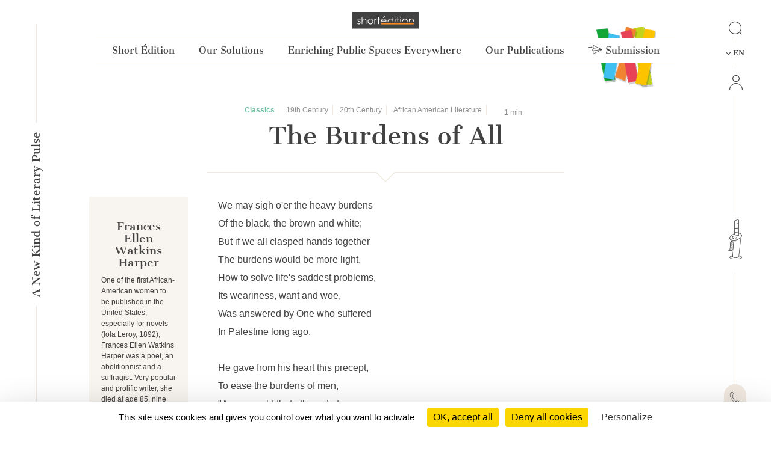

--- FILE ---
content_type: text/html; charset=UTF-8
request_url: https://short-edition.com/en/classic/story/france-harper/the-burdens-of-all
body_size: 63051
content:
<!DOCTYPE html>
<!--[if lt IE 7]><html dir="ltr" lang="en" class="no-js ie6 oldie"><![endif]-->
<!--[if IE 7]><html dir="ltr" lang="en" class="no-js ie7 oldie"><![endif]-->
<!--[if IE 8]><html dir="ltr" lang="en" class="no-js ie8 oldie"><![endif]-->
<!--[if IE 9]><html dir="ltr" lang="en" class="no-js ie9 oldie"><![endif]-->
<!--[if (gt IE 9)|!(IE)]><!-->
<html dir="ltr" lang="en" class="no-js"><!--<![endif]-->
<head>
                            
            
                        <!-- Google tag (gtag.js) -->
            <script async src="https://www.googletagmanager.com/gtag/js?id=G-2FQYMJ2540"></script>
            <script>
                window.dataLayer = window.dataLayer || [];

                function gtag() {
                    dataLayer.push(arguments);
                }

                gtag('js', new Date());

                gtag('config', 'G-2FQYMJ2540');
            </script>
            
    <meta charset="UTF-8">
            <meta http-equiv="Content-Security-Policy" content="
                default-src 'self' https: chrome-extension: file: gap:  data:  *.facebook.com short-edition.com.wip  *.short-edition.com:8007;
                object-src 'self'  https:;
                script-src 'self' https: 'unsafe-eval' 'unsafe-inline' chrome-extension: file: gap:  data:  *.facebook.net *.twitter.com *.short-edition.com *.google-analytics.com *.disqus.com *.jquery.com short-edition.com.wip *.short-edition.com:8007;
                connect-src *;
                style-src 'self' https: 'unsafe-inline' chrome-extension: file: gap: data: *.short-edition.com short-edition.com.wip *.short-edition.com:8007;
                img-src 'self' https: chrome-extension: file: gap: data:  *.short-edition.com *.google-analytics.com http://s3-eu-west-1.amazonaws.com short-edition.com.wip *.short-edition.com:8007;
                font-src 'self' https: *.short-edition.com short-edition.com.wip *.short-edition.com:8007;
                media-src 'self' https: *.short-edition.com *.short-edition.com.wip *.short-edition.com:8007 data: blob: filesystem:;">
    
        
    <title>    
    Story The Burdens of All by author Frances Ellen Watkins Harper, available online since 3 years and 11 months - We may sigh o'er the heavy     - Short Édition</title>

    <link rel="shortcut icon" href="/favicon.ico">

    <meta name="description" content="    
    To read online for free : The Burdens of All by Frances Ellen Watkins Harper since 3 years. You like ? Vote for this work!
                
     - Short Édition">
                    <meta property="fb:app_id" content="210894342257653">
        <meta property="fb:admins" content="1536397056">     
            <meta name="twitter:card" content="summary">
        <meta name="twitter:site" content="@ShortEdition_EN">
    
            <meta property="og:site_name" content="Short Édition">
<meta property="og:locale" content="en">
<meta property="og:type" content="article">
<meta property="og:title" content="The Burdens of All">
<meta property="og:url" content="app.request.uri">
<meta property="og:image" content="https://cdn2.short-edition.com/images/visuels/og-classic-2.jpg">
<meta property="og:description" content="We may sigh o'er the heavy burdens&nbsp;
   Of the black, the brown and white;&nbsp;
But if we all clasped hands together&nbsp;
   The burdens would be more light.&nbsp;
How to solve life's saddest problems">
<meta property="article:published_time" content="2022-01-27T12:10:00+01:00">
<meta property="article:author" content="Frances Ellen Watkins Harper">
<meta property="article:section" content="Classics">

        <meta name="viewport" content="width=device-width, initial-scale=1.0">
    <meta name="HandheldFriendly" content="true">
    <meta name="MobileOptimized" content="320">

    <link rel="manifest" href="/site.webmanifest">
    <!-- iPhone(first generation or 2G), iPhone 3G, iPhone 3GS -->
    <link rel="apple-touch-icon" sizes="57x57" href="apple-touch-icon.png">
    <!-- iPad and iPad mini @1x -->
    <link rel="apple-touch-icon" sizes="76x76" href="/icon-phone/apple-touch-icon-76x76.png">
    <!-- iPhone 4, iPhone 4s, iPhone 5, iPhone 5c, iPhone 5s, iPhone 6, iPhone 6s, iPhone 7, iPhone 7s, iPhone8 -->
    <link rel="apple-touch-icon" sizes="120x120" href="/icon-phone/apple-touch-icon-120x120.png">
    <!-- iPad and iPad mini @2x -->
    <link rel="apple-touch-icon" sizes="152x152" href="/icon-phone/apple-touch-icon-152x152.png">
    <!-- iPad Pro -->
    <link rel="apple-touch-icon" sizes="167x167" href="/icon-phone/apple-touch-icon-167x167.png">
    <!-- iPhone X, iPhone 8 Plus, iPhone 7 Plus, iPhone 6s Plus, iPhone 6 Plus -->
    <link rel="apple-touch-icon" sizes="180x180" href="/icon-phone/apple-touch-icon-180x180.png">
    <!-- Android Devices High Resolution -->
    <link rel="icon" sizes="192x192" href="/icon-phone/android-icon-hd.png">
    <!-- Android Devices Normal Resolution -->
    <link rel="icon" sizes="128x128" href="/android-icon.png">

        <meta name="msapplication-config" content="none">

        <base target="_parent">

    <link rel="stylesheet" href="https://cdn6.short-edition.com/build/5073.bfabbb8c.css"><link rel="stylesheet" href="https://cdn8.short-edition.com/build/common.8de4741a.css">
            <link rel="stylesheet" href="https://cdn6.short-edition.com/build/1139.fa9c4c04.css"><link rel="stylesheet" href="https://cdn4.short-edition.com/build/8770.768d938d.css">
            <link rel="stylesheet" href="https://cdn3.short-edition.com/build/short-site-en.18d67ad0.css">
    
    
    <!-- HTML5 Shim and Respond.js IE8 support of HTML5 elements and media queries -->
    <!-- WARNING: Respond.js doesn't work if you view the page via file:// -->
    <!--[if lt IE 9]>
    <script src="https://oss.maxcdn.com/html5shiv/3.7.3/html5shiv.min.js"></script>
    <script src="https://oss.maxcdn.com/respond/1.4.2/respond.min.js"></script>
    <![endif]-->

                        <script src="https://cdn3.short-edition.com/js/tarteaucitronjs/tarteaucitron.js"></script>
            <script>
                tarteaucitronForceLanguage = 'en';
                tarteaucitron.init({
                    'bodyPosition': 'top',
                    'orientation': 'bottom',
                    'showIcon': false,
                    'adblocker': true,
                    'removeCredit': true,
                });

                (tarteaucitron.job = tarteaucitron.job || []).push('youtube');
                (tarteaucitron.job = tarteaucitron.job || []).push('facebook');
                (tarteaucitron.job = tarteaucitron.job || []).push('twitter');
                (tarteaucitron.job = tarteaucitron.job || []).push('googletagmanager');
                (tarteaucitron.job = tarteaucitron.job || []).push('matomo');

                tarteaucitron.userInterface.openAlert();
            </script>
                    <script>
        (function(ss, ex) {
            window.ldfdr = window.ldfdr || function() {
                (ldfdr._q = ldfdr._q || []).push([].slice.call(arguments));
            };
            (function(d, s) {
                fs = d.getElementsByTagName(s)[0];

                function ce(src) {
                    var cs = d.createElement(s);
                    cs.src = src;
                    cs.async = 1;
                    fs.parentNode.insertBefore(cs, fs);
                }

                ce('https://sc.lfeeder.com/lftracker_v1_' + ss + (ex ? '_' + ex : '') + '.js');
            })(document, 'script');
        })('lAxoEaKRKev4OYGd');
    </script>

            <script type="text/javascript" src="https://secure.details24group.com/js/786908.js"></script>
        <noscript><img alt="" src="https://secure.details24group.com/786908.png" style="display:none;"></noscript>
    </head>

<body class="site site-page ">
                    

    <div class="modal fade right" id="searchmodal" tabindex="-1" role="dialog" aria-hidden="true">
        <div class="modal-dialog-full-width modal-dialog modal-fluid" role="document">

            <div class="modal-content-full-width modal-content">
                <div class="modal-header border-0">
                    <button type="button" class="btn-close" data-bs-dismiss="modal" aria-label="Close"></button>
                </div>
                <div class="modal-body">
                    <form class="search" role="search" action="/en/search">
    <div class="input-group" id="groupe-search2">
        <input type="search" class="form-control js-search-autocomplete"
               name="q" tabindex="1" placeholder="Story or author"
                data-url="" data-locale="en">

                    <button type="submit" class="input-group-text loupe" id="button-click-search" title="Search" style="">
                <i class="icon-search"></i>
            </button>
            </div>

    </form>
                </div>
            </div>
        </div>
    </div>


<header class="header-main-menu nav-tool d-none d-lg-block " id="header">
    <div class="left-menu-bar">
                    <div id="fleche-haut">
                <a href="#header">
                    <span class="icon-f2-r"></span>
                </a>
            </div>
                            <div class="accroche ">
                    <h3>A New Kind of Literary Pulse</h3>
                </div>
                                        <div class="hamburger">
                                            <button type="button" class="navbar-toggle NavbarLang" data-bs-toggle="collapse" data-bs-target=".navbar-collapse">
                            <i class="fa-solid fa-bars fa-inverse"></i>
                        </button>
                                    </div>
                        </div>

            <div class="center-menu">
            <div id="header-top" >
                                    <a href="/en/" class="logo-head" title="Home">
                        <img class="img-fluid" src="https://cdn7.short-edition.com/images/logos/logo-2020.svg" alt="Short Édition Logo" width="110">
                    </a>
                
                
                                    <h1 class="accroche">A New Kind of Literary Pulse</h1>
                
                                    <div class="collapse navbar-header-menu navbar-collapse">
                        <div class="visible-xs">
                                                    </div>
                    </div>
                
                                                                                                        
    
            <nav class="general">
            <ul class="general-main">
                                                        
                    <li class="menu-button ">
                        <a class="menu-button" href="#">
                            Short Édition
                        </a>
                                                <div class="general-tab ">
                            <div class="menu-centre row">
                                                                    <ul class="lvl-1 col-4">
                                                                                    <li>
                                                                                                                                                <a class="lvl-1-titre " href="/en/p/a-new-kind-literary-pulse">
                                                    A New Kind of Literary Pulse
                                                </a>
                                            </li>
                                                                                                                    </ul>
                                                                    <ul class="lvl-1 col-4">
                                                                                    <li>
                                                                                                                                                <a class="lvl-1-titre " href="/en/p/combining-social-and-environment-impact">
                                                    Social & Environmental Impact
                                                </a>
                                            </li>
                                                                                                                    </ul>
                                                                    <ul class="lvl-1 col-4">
                                                                                    <li>
                                                                                                                                                <a class="lvl-1-titre " href="/en/p/the-team">
                                                    The Team
                                                </a>
                                            </li>
                                                                                                                    </ul>
                                                                    <ul class="lvl-1 col-4">
                                                                                    <li>
                                                                                                                                                <a class="lvl-1-titre " href="/en/press">
                                                    Press
                                                </a>
                                            </li>
                                                                                                                    </ul>
                                                                    <ul class="lvl-1 col-4">
                                                                                    <li>
                                                                                                                                                <a class="lvl-1-titre " href="/en/contact">
                                                    Contact
                                                </a>
                                            </li>
                                                                                                                    </ul>
                                                                    <ul class="lvl-1 col-4">
                                                                                    <li>
                                                                                                                                                <a class="lvl-1-titre " href="/en/p/find-a-dispenser-near-you">
                                                    Find A Dispenser Near You
                                                </a>
                                            </li>
                                                                                                                    </ul>
                                                            </div>
                        </div>
                    
                    </li>
                                                        
                    <li class="menu-button ">
                        <a class="menu-button" href="#">
                            Our Solutions
                        </a>
                                                <div class="general-tab ">
                            <div class="menu-centre row">
                                                                    <ul class="lvl-1 col-4">
                                                                                    <li>
                                                                                                                                                <a class="lvl-1-titre " href="/en/p/short-story-dispenser">
                                                    The Short Story Dispenser <i class="icon-products icon-dhc1 position-absolute ms-1" style="bottom:5px;"></i>
                                                </a>
                                            </li>
                                                                                                                    </ul>
                                                                    <ul class="lvl-1 col-4">
                                                                                    <li>
                                                                                                                                                <a class="lvl-1-titre " href="/en/p/the-short-story-cube">
                                                    The Short Story Cube <i class="icon-products icon-cube"></i>
                                                </a>
                                            </li>
                                                                                                                    </ul>
                                                                    <ul class="lvl-1 col-4">
                                                                                    <li>
                                                                                                                                                <a class="lvl-1-titre " href="/en/p/the-short-story-disc">
                                                    The Short Story Disc <i class="icon-products icon-dhcn"></i>
                                                </a>
                                            </li>
                                                                                                                    </ul>
                                                                    <ul class="lvl-1 col-4">
                                                                                    <li>
                                                                                                                                                <a class="lvl-1-titre " href="/en/p/the-short-story-portal">
                                                    The Short Story Portal <i class="icon-products icon-site"></i>
                                                </a>
                                            </li>
                                                                                                                    </ul>
                                                                    <ul class="lvl-1 col-4">
                                                                                                                    </ul>
                                                            </div>
                        </div>
                    
                    </li>
                                                        
                    <li class="menu-button ">
                        <a class="menu-button" href="#">
                            Enriching Public Spaces Everywhere
                        </a>
                                                <div class="general-tab ">
                            <div class="menu-centre row">
                                                                    <ul class="lvl-1 col-4">
                                                                                    <li>
                                                                                                                                                <a class="lvl-1-titre " href="/en/p/public-libraries">
                                                    Public Libraries
                                                </a>
                                            </li>
                                                                                                                    </ul>
                                                                    <ul class="lvl-1 col-4">
                                                                                    <li>
                                                                                                                                                <a class="lvl-1-titre " href="/en/p/universities">
                                                    Universities
                                                </a>
                                            </li>
                                                                                                                    </ul>
                                                                    <ul class="lvl-1 col-4">
                                                                                    <li>
                                                                                                                                                <a class="lvl-1-titre " href="/en/p/schools">
                                                    Schools
                                                </a>
                                            </li>
                                                                                                                    </ul>
                                                                    <ul class="lvl-1 col-4">
                                                                                    <li>
                                                                                                                                                <a class="lvl-1-titre " href="/en/p/real-estate-retail">
                                                    Real estate & Retail
                                                </a>
                                            </li>
                                                                                                                    </ul>
                                                                    <ul class="lvl-1 col-4">
                                                                                    <li>
                                                                                                                                                <a class="lvl-1-titre " href="/en/p/transportation-hubs">
                                                    Transportation Hubs
                                                </a>
                                            </li>
                                                                                                                    </ul>
                                                                    <ul class="lvl-1 col-4">
                                                                                    <li>
                                                                                                                                                <a class="lvl-1-titre " href="/en/p/hospitals">
                                                    Hospitals
                                                </a>
                                            </li>
                                                                                                                    </ul>
                                                            </div>
                        </div>
                    
                    </li>
                                                        
                    <li class="menu-button ">
                        <a class="menu-button" href="#">
                            Our Publications
                        </a>
                                                <div class="general-tab ">
                            <div class="menu-centre row">
                                                                    <ul class="lvl-1 col-4">
                                                                                    <li>
                                                                                                                                                <a class="lvl-1-titre " href="/en/category/short-fiction">
                                                    Short Fiction
                                                </a>
                                            </li>
                                                                                                                    </ul>
                                                                    <ul class="lvl-1 col-4">
                                                                                    <li>
                                                                                                                                                <a class="lvl-1-titre " href="/en/category/poetry">
                                                    Poetry
                                                </a>
                                            </li>
                                                                                                                    </ul>
                                                                    <ul class="lvl-1 col-4">
                                                                                    <li>
                                                                                                                                                <a class="lvl-1-titre " href="/en/category/creative-nonfiction">
                                                    Creative Nonfiction
                                                </a>
                                            </li>
                                                                                                                    </ul>
                                                                    <ul class="lvl-1 col-4">
                                                                                    <li>
                                                                                                                                                <a class="lvl-1-titre " href="/en/category/comics">
                                                    Comics
                                                </a>
                                            </li>
                                                                                                                    </ul>
                                                                    <ul class="lvl-1 col-4">
                                                                                    <li>
                                                                                                                                                <a class="lvl-1-titre " href="/en/category/childrens">
                                                    Children's
                                                </a>
                                            </li>
                                                                                                                    </ul>
                                                                    <ul class="lvl-1 col-4">
                                                                                    <li>
                                                                                                                                                <a class="lvl-1-titre " href="/en/category/classic">
                                                    Classics
                                                </a>
                                            </li>
                                                                                                                    </ul>
                                                                    <ul class="lvl-1 col-4">
                                                                                    <li>
                                                                                                                                                <a class="lvl-1-titre " href="/en/contest/short-circuit/p/editions">
                                                    Our Quarterly Review
                                                </a>
                                            </li>
                                                                                                                    </ul>
                                                                    <ul class="lvl-1 col-4">
                                                                                    <li>
                                                                                                                                                <a class="lvl-1-titre " href="/en/p/our-editorial-offer">
                                                    Editorial Offer
                                                </a>
                                            </li>
                                                                                                                    </ul>
                                                            </div>
                        </div>
                    
                    </li>
                                                <li class="menu-button bt-soumettre">
                                            <a href="/en/submit" class="soumettre menu-button" title="Submission">
                            <span class="icon icon-icon-send"></span>
                            Submission
                        </a>
                                    </li>

            </ul>
        </nav>
                </div>
        </div>
    
    <div class="right-menu-bar">
        
<div class="right1">
    
                        <div class="group-search">
                <a href="#" data-bs-toggle="modal" data-bs-target="#searchmodal">
                    <span class="icon-search"></span>
                </a>
            </div>
            
    
            <div class="pb-2">
            

    <div class="dropdown">
        <button class="bt-collapse bt-lang" data-bs-toggle="collapse" type="button" data-target-menu="dropdown-language">
                                                                        <span class="icon-f3-b d-none d-lg-inline-block"></span> &nbsp;
                        <span class="txt">EN</span>
                                                                                            </button>
        <ul class="dropdown-menu2 dropdown-language" data-parent="#accordion-language">
                                                <li class="nav-item active">
                                                                                                    <a class="nav-link" href="https://short-edition.com/en/?uplg">English</a>
                    </li>
                                    <li class="nav-item ">
                                                                                                    <a class="nav-link" href="https://short-edition.com/fr/?uplg">Français</a>
                    </li>
                                    </ul>
    </div>

        </div>
    
    
    

    <div class="card-nav">
        <div class="card-header-nav">
            <a class="login" href="/en/login" title="Click here to Login">
                <span class="icon icon-compte"></span>
                <span class="txt d-block d-md-none">Login</span>
            </a>
        </div>
            </div>
</div>

            <div class="right2 btn-dhc">
            <a href="/en/p/a-new-kind-literary-pulse">
                <span class="icon-dhc"></span>
            </a>
        </div>
        <div class="right2 btn-contact">
        <a href="/en/contact" title="How can we help you?">
            <span class="icon-phone"></span>
        </a>
    </div>


    <div class="right4">
        <div class="footer-social-networks footer-social-networks-en">
    <a target="_blank" href="https://www.linkedin.com/company/shortedition/" class="linkedin" title="Follow us on Linkedin">
        <span class="icon-linkedin"></span>
    </a>
    <a target="_blank" href="https://www.instagram.com/shortedition/" class="instagram" title="Follow us on Instagram">
        <span class="icon-insta"></span>
    </a>
    <a target="_blank" href="https://www.tiktok.com/@shortedition" class=tiktok title="Follow us on TikTok">
        <span class="icon-tiktok"></span>
    </a>
    <a target="_blank" href="https://www.facebook.com/ShortEdition/" class="facebook" title="Follow us on Facebook">
        <span class="icon-facebook"></span>
    </a>
</div>

    </div>
    </div>

</header>

<div class="header2-parent d-lg-none">
    <header class="nav-tool " id="header2">
        <div class="head-mobil">
            <button class="hamburger hamburger--elastic " type="button" aria-label="menu" data-bs-toggle="collapse" data-bs-target="#nav-mobile" aria-expanded="false">
                <span class="hamburger-box">
                    <span class="hamburger-inner"></span>
                </span>
            </button>
                                <a href="/en/" class="logo-head" title="Home">
                        <img class="img-fluid" src="https://cdn7.short-edition.com/images/logos/logo-2020.svg" alt="Short Édition Logo" width="110">
                    </a>
                
                            <div class="head-picto-dys">
                    
                                            <a href="#" data-bs-toggle="modal" data-bs-target="#searchmodal" class="search-mobil">
                            <span class="icon-search"></span>
                        </a>
                                    </div>
                    </div>
        
                            <nav class="nav-mobil collapse" id="nav-mobile">
                                                                                                                            
    
            
            
                <div class="card-nav">
                    <div class="card-header-nav" id="headingStaticPagecolumn-1">
                        <button class="btn btn-link collapsed" data-bs-toggle="collapse" data-bs-target="#collapseStaticPagecolumn-1" aria-expanded="true" aria-controls="collapseStaticPagecolumn-1">
                            <span class="txt">
                                Short Édition
                                <span class="icon-f3-t"></span>
                            </span>
                        </button>
                    </div>

                    <div id="collapseStaticPagecolumn-1" class="collapse menu-arrow" aria-labelledby="headingStaticPagecolumn-1">
                        <div class="accordion accordion-flush" id="accordionFlushcolumn-1">
                                                                                                                                                                                                                                                            <a class="lvl-1 " href="/en/p/a-new-kind-literary-pulse">
                                            A New Kind of Literary Pulse
                                        </a>
                                                                    
                                                                                                                                                                                                                                                            <a class="lvl-1 " href="/en/p/combining-social-and-environment-impact">
                                            Social & Environmental Impact
                                        </a>
                                                                    
                                                                                                                                                                                                                                                            <a class="lvl-1 " href="/en/p/the-team">
                                            The Team
                                        </a>
                                                                    
                                                                                                                                                                                                                                                            <a class="lvl-1 " href="/en/press">
                                            Press
                                        </a>
                                                                    
                                                                                                                                                                                                                                                            <a class="lvl-1 " href="/en/contact">
                                            Contact
                                        </a>
                                                                    
                                                                                                                                                                                                                                                            <a class="lvl-1 " href="/en/p/find-a-dispenser-near-you">
                                            Find A Dispenser Near You
                                        </a>
                                                                    
                                                    </div>
                    </div>
                </div>
            
                <div class="card-nav">
                    <div class="card-header-nav" id="headingStaticPagecolumn-2">
                        <button class="btn btn-link collapsed" data-bs-toggle="collapse" data-bs-target="#collapseStaticPagecolumn-2" aria-expanded="true" aria-controls="collapseStaticPagecolumn-2">
                            <span class="txt">
                                Our Solutions
                                <span class="icon-f3-t"></span>
                            </span>
                        </button>
                    </div>

                    <div id="collapseStaticPagecolumn-2" class="collapse menu-arrow" aria-labelledby="headingStaticPagecolumn-2">
                        <div class="accordion accordion-flush" id="accordionFlushcolumn-2">
                                                                                                                                                                                                                                                            <a class="lvl-1 " href="/en/p/short-story-dispenser">
                                            The Short Story Dispenser <i class="icon-products icon-dhc1 position-absolute ms-1" style="bottom:5px;"></i>
                                        </a>
                                                                    
                                                                                                                                                                                                                                                            <a class="lvl-1 " href="/en/p/the-short-story-cube">
                                            The Short Story Cube <i class="icon-products icon-cube"></i>
                                        </a>
                                                                    
                                                                                                                                                                                                                                                            <a class="lvl-1 " href="/en/p/the-short-story-disc">
                                            The Short Story Disc <i class="icon-products icon-dhcn"></i>
                                        </a>
                                                                    
                                                                                                                                                                                                                                                            <a class="lvl-1 " href="/en/p/the-short-story-portal">
                                            The Short Story Portal <i class="icon-products icon-site"></i>
                                        </a>
                                                                    
                                                            
                                                    </div>
                    </div>
                </div>
            
                <div class="card-nav">
                    <div class="card-header-nav" id="headingStaticPagecolumn-3">
                        <button class="btn btn-link collapsed" data-bs-toggle="collapse" data-bs-target="#collapseStaticPagecolumn-3" aria-expanded="true" aria-controls="collapseStaticPagecolumn-3">
                            <span class="txt">
                                Enriching Public Spaces Everywhere
                                <span class="icon-f3-t"></span>
                            </span>
                        </button>
                    </div>

                    <div id="collapseStaticPagecolumn-3" class="collapse menu-arrow" aria-labelledby="headingStaticPagecolumn-3">
                        <div class="accordion accordion-flush" id="accordionFlushcolumn-3">
                                                                                                                                                                                                                                                            <a class="lvl-1 " href="/en/p/public-libraries">
                                            Public Libraries
                                        </a>
                                                                    
                                                                                                                                                                                                                                                            <a class="lvl-1 " href="/en/p/universities">
                                            Universities
                                        </a>
                                                                    
                                                                                                                                                                                                                                                            <a class="lvl-1 " href="/en/p/schools">
                                            Schools
                                        </a>
                                                                    
                                                                                                                                                                                                                                                            <a class="lvl-1 " href="/en/p/real-estate-retail">
                                            Real estate & Retail
                                        </a>
                                                                    
                                                                                                                                                                                                                                                            <a class="lvl-1 " href="/en/p/transportation-hubs">
                                            Transportation Hubs
                                        </a>
                                                                    
                                                                                                                                                                                                                                                            <a class="lvl-1 " href="/en/p/hospitals">
                                            Hospitals
                                        </a>
                                                                    
                                                    </div>
                    </div>
                </div>
            
                <div class="card-nav">
                    <div class="card-header-nav" id="headingStaticPagecolumn-4">
                        <button class="btn btn-link collapsed" data-bs-toggle="collapse" data-bs-target="#collapseStaticPagecolumn-4" aria-expanded="true" aria-controls="collapseStaticPagecolumn-4">
                            <span class="txt">
                                Our Publications
                                <span class="icon-f3-t"></span>
                            </span>
                        </button>
                    </div>

                    <div id="collapseStaticPagecolumn-4" class="collapse menu-arrow" aria-labelledby="headingStaticPagecolumn-4">
                        <div class="accordion accordion-flush" id="accordionFlushcolumn-4">
                                                                                                                                                                                                                                                            <a class="lvl-1 " href="/en/category/short-fiction">
                                            Short Fiction
                                        </a>
                                                                    
                                                                                                                                                                                                                                                            <a class="lvl-1 " href="/en/category/poetry">
                                            Poetry
                                        </a>
                                                                    
                                                                                                                                                                                                                                                            <a class="lvl-1 " href="/en/category/creative-nonfiction">
                                            Creative Nonfiction
                                        </a>
                                                                    
                                                                                                                                                                                                                                                            <a class="lvl-1 " href="/en/category/comics">
                                            Comics
                                        </a>
                                                                    
                                                                                                                                                                                                                                                            <a class="lvl-1 " href="/en/category/childrens">
                                            Children's
                                        </a>
                                                                    
                                                                                                                                                                                                                                                            <a class="lvl-1 " href="/en/category/classic">
                                            Classics
                                        </a>
                                                                    
                                                                                                                                                                                                                                                            <a class="lvl-1 " href="/en/contest/short-circuit/p/editions">
                                            Our Quarterly Review
                                        </a>
                                                                    
                                                                                                                                                                                                                                                            <a class="lvl-1 " href="/en/p/our-editorial-offer">
                                            Editorial Offer
                                        </a>
                                                                    
                                                    </div>
                    </div>
                </div>
                    
        <div class="card-nav">
            <div class="card-header-nav">
                                        <a href="/en/submit" class="soumettre menu-button" title="Submission">
                            <span class="icon icon-icon-send"></span>
                            Submission
                        </a>
                    
            </div>
        </div>

    
                    
    

    <div class="card-nav">
        <div class="card-header-nav">
            <a class="login" href="/en/login" title="Click here to Login">
                <span class="icon icon-compte"></span>
                <span class="txt d-block d-md-none">Login</span>
            </a>
        </div>
            </div>

    

    <div class="card-nav">
        <div class="card-header-nav" id="headingTwo">
            <button class="btn btn-link collapsed" data-bs-toggle="collapse" type="button" data-bs-target="#collapseTwo" aria-expanded="false" aria-controls="collapseTwo">
                <span class="icon icon-icon-loc"></span>
                                                                            <span class="icon-f3-b d-none d-lg-inline-block"></span> &nbsp;
                        <span class="txt">EN</span>
                                                                                    
                <span class="icon-f3-t"></span>
            </button>
        </div>
        <ul id="collapseTwo" class="navbar-nav collapse menu-arrow" aria-labelledby="headingTwo" data-parent="#accordion">
                                                <li class="nav-item active">
                                                                                                    <a class="nav-link" href="https://short-edition.com/en/?uplg">English</a>
                    </li>
                                    <li class="nav-item ">
                                                                                                    <a class="nav-link" href="https://short-edition.com/fr/?uplg">Français</a>
                    </li>
                            
        </ul>
    </div>


                            </nav>

            </header>

    </div>

    
                    <section class="actualite lang-home container-xl">
                                    

<div class="mode-zen lang article-classique">
    <article class="single oeuvre-classique ">
        <div class="head-article">
            <div class="row justify-content-center">
                <div class="col-12 col-xl-7 titre-single text-center">
                    <div class="content-tag">
                                                    <span class="label txt-classique">
                                                                    <a href="/en/category/classic">
                                        <b class="txt-classique">    Classics
</b>                                    </a>
                                                            </span>
                            

    <span class="label">
                    <a href="/en/category/classic/19th-century" title="19th Century" class="">
                19th Century
            </a>
            </span>
    <span class="label">
                    <a href="/en/category/classic/20th-century" title="20th Century" class="">
                20th Century
            </a>
            </span>
    <span class="label">
                    <a href="/en/category/classic/african-american-literature" title="African American Literature" class="">
                African American Literature
            </a>
            </span>

    <span class="label d-inline-flex align-items-center">
        <i class="fa-regular fa-clock"></i>&nbsp;1&nbsp;min</span>



                                                                                                </div>

                    <h1 class="pb-3 force-break-word">The Burdens of All</h1>

                    <div class="titre d-block d-xl-none">
                                                                            <a href="                            /en/classic/author/france-harper
            ">
                                <h2>Frances Ellen Watkins Harper</h2>                            </a>
                                            </div>
                </div>
            </div>

            <div class="row justify-content-md-center ligne-oeuvre">
                <div class="col-xl-8 col-lg-12">
                    <div class="ligne-triangle"></div>
                </div>
            </div>

                            <div class="d-block d-md-none text-center pb-4">
                                                                        
                </div>
            
            <div class="row">
                                    <div class="col-xl-2 col-lg-12 content-column content-column d-none d-xl-block">
                        
    
    
    <div class="oeuvre-author classic">
        <div class="titre text-center">
                            <a href="                            /en/classic/author/france-harper
            " title="Frances Ellen Watkins Harper">
                                                    
    
                        <h2>Frances Ellen Watkins Harper</h2>
                    
                </a>
                    </div>

            <p class="mb-2">
                            
                     One of the first African-American women to be published in the United States, especially for novels (Iola Leroy, 1892), Frances Ellen Watkins Harper was a poet, an abolitionnist and a suffragist. Very popular and prolific writer, she died at age 85, nine years before women gained the right to vote.
            </p>


                    <div class="text-center">
                    



            </div>
            </div>
                                                


                        

                                            </div>
                
                <div class="col-xl-8 col-lg-12 oeuvre-main">
                                                                    <div class="content force-break-word  ">

                                                                                        
                            
                            
                                                                                                We may sigh o'er the heavy burdens<br />
   Of the black, the brown and white;<br />
But if we all clasped hands together<br />
   The burdens would be more light.<br />
How to solve life's saddest problems,<br />
   Its weariness, want and woe,<br />
Was answered by One who suffered<br />
   In Palestine long ago.<br />
<br />
He gave from his heart this precept,<br />
   To ease the burdens of men,<br />
"As ye would that others do to you<br />
   Do ye even so to them."<br />
Life's heavy, wearisome burdens<br />
   Will change to a gracious trust<br />
When men shall learn in the light of God<br />
   To be merciful and just.<br />
<br />
Where war has sharpened his weapons,<br />
   And slavery masterful had,<br />
Let white and black and brown unite<br />
   To build the kingdom of God.<br />
And never attempt in madness<br />
   To build a kingdom or state,<br />
Through greed of gold or lust of power,<br />
   On the crumbling stones of hate.<br />
<br />
The burdens will always he heavy,<br />
   The sunshine fade into night,<br />
Till mercy and justice shall cement<br />
   The black, the brown and the white.<br />
And earth shall answer with gladness,<br />
   The herald angel's refrain,<br />
When "Peace on earth, good will to men"<br />
   Was the burden of their strain.
                                                                                    </div>

                    
                                                                            
                    
                                                                                                                </div>

                                    <div class="col-xl-2 col-lg-12 content-column d-none d-md-block">
                                                                            
                                                                                                </div>
                            </div>
        </div>
    </article>
</div>
        </section>
            
    
        
        
<section class="section-etendue principal">
    <footer class="container">
        
        <div class="row">
            <div class="col-md-12 footer-logo en">
                <a href="/" title="Click here to home" >
                    <img class="img-fluid" src="https://cdn6.short-edition.com/images/logos/logo-2.png" alt="Short Édition Logo" width="172" height="25">
                </a>
            </div>
        </div>

        <div class="my-2">
            <div class="row contact-coo">
    <div class="col-md-4">
        <div class="coordonnees">
            <div class="bloc-img">
                <img src="https://cdn.short-edition.com/images/site/grenoble.svg" alt="Grenoble" width="40" height="43">
            </div>

            <div class="bloc-txt">
                <p>
                    <b>Grenoble</b>
                    
                </p>
            </div>
        </div>
    </div>
    <div class="col-md-4">
        <div class="coordonnees">
            <div class="bloc-img">
                <img src="https://cdn.short-edition.com/images/site/paris.svg" alt="Paris" width="40" height="43">
            </div>
            <div class="bloc-txt">
                <p>
                    <b>Paris</b>
                                    </p>
            </div>

        </div>
    </div>

    <div class="col-md-4">
        <div class="coordonnees">
            <div class="bloc-img">
                <span class="icon-liberte fa-3x" alt="New-York"></span>
            </div>

            <div class="bloc-txt">
                <p>
                    <b>New-York</b>
                                    </p>
            </div>
        </div>
    </div>
</div>

        </div>

        <div class="footer-footer">
            <div class="info-legales">
                                                    
                <nav>
                                        <a href="/en/press" >Press</a> |
                                                <a href="/en/p/terms-of-use" title="Click here to Terms of use" >
        Terms of use
    </a>
 | 
                                                <a href="/en/p/voting-process" title="Click here to Voting process" >
        Voting process
    </a>
 | 
                                                <a href="/en/p/general-terms-and-conditions" title="Click here to General terms and conditions" >
        General terms and conditions
    </a>

                                        | <a href="/en/contact" >Contact</a>
                    | <div class="footer-social-networks footer-social-networks-en">
    <a target="_blank" href="https://www.linkedin.com/company/shortedition/" class="linkedin" title="Follow us on Linkedin">
        <span class="icon-linkedin"></span>
    </a>
    <a target="_blank" href="https://www.instagram.com/shortedition/" class="instagram" title="Follow us on Instagram">
        <span class="icon-insta"></span>
    </a>
    <a target="_blank" href="https://www.tiktok.com/@shortedition" class=tiktok title="Follow us on TikTok">
        <span class="icon-tiktok"></span>
    </a>
    <a target="_blank" href="https://www.facebook.com/ShortEdition/" class="facebook" title="Follow us on Facebook">
        <span class="icon-facebook"></span>
    </a>
</div>

                </nav>

                <nav class="text-center mt-3 legals">
                    <small>© 2011—2026 Short Édition. All Rights Reserved.</small>
                                    </nav>

            </div>

        </div>

    </footer>
</section>



                <script>
            var _gaq = [
                ['_setAccount', 'UA-22033281-1'],
                ['_setDomainName', 'short-edition.com'],
                ['_gat._anonymizeIp'],
                ['_trackPageview'],
                ['_trackPageLoadTime'],
            ];
            setTimeout('_gaq.push([\'_trackEvent\', \'45_sec\', \'lecture\'])', 45000);

            (function() {
                var ga = document.createElement('script');
                ga.type = 'text/javascript';
                ga.async = true;
                ga.src = ('https:' === document.location.protocol ? 'https://ssl' : 'http://www') + '.google-analytics.com/ga.js';
                var s = document.getElementsByTagName('script')[0];
                s.parentNode.insertBefore(ga, s);
            })();
        </script>
    
<script src="https://cdn5.short-edition.com/bundles/fosjsrouting/js/router.min.js"></script>
<script src="/js/routing?callback=fos.Router.setData"></script>

<script src="https://cdn1.short-edition.com/build/runtime.1e3007f8.js"></script><script src="https://cdn3.short-edition.com/build/7136.cb66d045.js"></script><script src="https://cdn3.short-edition.com/build/4692.8f03972d.js"></script><script src="https://cdn6.short-edition.com/build/6277.ef03f1cd.js"></script><script src="https://cdn.short-edition.com/build/926.fcaef730.js"></script><script src="https://cdn7.short-edition.com/build/5073.21f4d964.js"></script><script src="https://cdn.short-edition.com/build/common.3661b722.js"></script>
    <div id="alert_popover" style="display:none;">
        <div class="wrapper">
            <div class="content"></div>
        </div>
    </div>
    <script src="https://cdn8.short-edition.com/build/short-site.de38d108.js"></script>
    


</body>
</html>


--- FILE ---
content_type: text/css
request_url: https://cdn8.short-edition.com/build/common.8de4741a.css
body_size: 7730
content:
.fos_comment_thread .panel.panel-default{font-weight:300;text-align:center}.fos_comment_thread .panel.panel-default a{text-decoration:underline}.fos_comment_comment_replies.liner_forum{border-left:none!important;cursor:pointer;margin-left:6vh;padding-left:10px}.fos_comment_comment_replies.liner_forum .fos_comment_comment_metas{position:relative}.fos_comment_comment_show{margin-left:40px;margin-top:5px;position:relative}.fos_comment_comment_show .btn-collapse.collapsed .barre-left{display:none}.fos_comment_comment_show .barre-left{background:transparent;bottom:20px;display:block;height:100%;left:10px;position:absolute;top:12px;width:30px}.fos_comment_comment_show .barre-left:after{background:#f1e9e0;bottom:8px;content:"";left:14px;position:absolute;top:37px;width:2px}.fos_comment_comment_show a.btn-collapse:hover .barre-left:after{background:#fe872c}.fos_comment_comment_show.forum{margin-left:0}.fos_comment_comment_new_form{background:#f8f4ef;border-radius:10px;display:flex;margin:15px 0 30px;padding:20px;position:relative;width:100%}.fos_comment_comment_new_form .bt-ok{align-items:center;bottom:30px;display:flex;flex-shrink:0;font-size:12px;height:40px;justify-content:center;padding:0;position:absolute;right:65px;width:40px}.fos_comment_comment_new_form textarea{padding-right:70px}.fos_comment_comment_new_form .avatar{float:left}.fos_comment_comment_show.fos_comment_comment_depth_0,.fos_comment_comment_show.fos_comment_limit_children_reached{margin:10px 0}.comment-content{font-size:14px;width:100%}.comments .comment-content{display:inline-block;vertical-align:top}.bt-comment{background:transparent;border:none;color:#fff!important;display:block;font-family:Cantata One,serif;font-size:12px;font-weight:400;line-height:14px;padding:6px 0}.btn.btn-comment-likes,.text-secondary.btn-comment-likes{display:inline-block;font-size:12px;height:21px;padding:0}.fos_comment_comment_body{color:#000!important;display:flex;padding:10px 10px 0;position:relative}.fos_comment_comment_body .fos_comment_comment_metas{margin-right:20px}.fos_comment_comment_body button.dropdown-toggle{padding:0 5px}.fos_comment_comment_body button.dropdown-toggle:after{margin:0}.fos_comment_comment_body .menu-action{position:absolute;right:-20px;top:0}.fos-new-comment-textarea{margin-left:35px;margin-right:20px;width:100%}.comment-content .dropdown-menu{background:#424242;border-radius:12px;left:auto;margin:0;padding:10px;right:0;z-index:10000}button.vote{background-color:#fff;border:0;padding:0}.already-voted{color:#3995d2!important}.comment-detail .annonce{background-color:#eaeaea;border-radius:3px;display:block;margin:10px 0 -15px;padding:10px}.comment-detail .comment_body,.fos_comment_comment_show{overflow-wrap:anywhere;word-break:normal}.comment-content .dropdown-menu .divider{background:hsla(0,0%,100%,.23);height:1px;margin:10px 0;width:100%}.comment-content .dropdown-menu li{padding:0}.comment-content .dropdown-menu a{color:#fff!important;display:block;font-family:Cantata One,serif;font-size:12px;font-weight:400;line-height:14px;padding:6px 0}.fos_comment_comment_body .comment-content.pinned-comment{border:3px solid #7077a8}.commentParent{background:#f9f9f9;border-left:10px solid #ccc;margin:1.5em 10px;padding:.5em 10px;quotes:"\201C" "\201D" "\2018" "\2019"}.commentParent:before{color:#ccc;content:open-quote;font-size:4em;line-height:.1em;margin-right:.25em;vertical-align:-.4em}.commentParent p{display:inline}.commentParent .blockquote p{font-size:.75rem}.forum-section.forum-new{font-size:14px;position:relative;width:100%}.forum-section.forum-new .col-12{margin-bottom:100px;padding-bottom:10px;padding-left:80px;position:relative}.forum-section.forum-new .col-12:after{background:#f1e9e0;bottom:0;content:"";left:25px;position:absolute;top:0;width:1px;z-index:-1}.forum-section.forum-new .titre .form-group input{border:1px solid hsla(29,33%,63%,.3);border-radius:20px;font-size:14px;height:40px;line-height:40px;padding:0 15px}.forum-section.forum-new .form-group{margin-bottom:40px}.forum-section.forum-new textarea{background:#fff;border:1px solid #f1e9e0;border-radius:23px;box-shadow:none;font-size:16px;padding:20px!important}.forum-section.forum-new .form-text.text-muted{color:#c7c7c7;font-size:12px}.forum-section.forum-new .bt{width:100%}.hide{display:none}.ml-6{margin-left:3.5rem!important}.reponses:hover{color:#fe872c!important}@media (max-width:767px){.fos_comment_comment_body,.fos_comment_comment_show{margin-left:0}.fos_comment_comment_show.fos_comment_comment_depth_1{margin-left:40px}}@media (max-width:991px){.fos_comment_comment_body .menu-action{right:0}.comment-content ul.dropdown-menu>li{padding:15px 0}.comment-content ul.dropdown-menu>li.divider{padding:2px!important}}@media (max-width:576px){.fos_comment_comment_new_form{margin-bottom:10px;padding:10px 5px}.fos-new-comment-textarea{margin-left:5px;margin-right:30px}.fos_comment_comment_new_form .bt-ok{font-size:10px;height:30px;right:3px;top:10px;width:30px}.fos_comment_comment_new_form textarea{padding-right:0}.fos_comment_comment_body{padding:0}.fos_comment_comment_body .fos_comment_comment_metas{margin-right:10px}.fos_comment_comment_show.fos_comment_comment_depth_0,.fos_comment_comment_show.fos_comment_limit_children_reached{padding:0 0 10px}}@font-face{font-display:block;font-family:Cantata One;font-style:normal;font-weight:400;src:url(/build/fonts/CantataOne-Regular.ccd78575.ttf)}@font-face{font-display:block;font-family:short-font;font-style:normal;font-weight:400;src:url(/build/fonts/short-font.3292da03.eot);src:url(/build/fonts/short-font.3292da03.eot#iefix) format("embedded-opentype"),url(/build/fonts/short-font.c095f7de.ttf) format("truetype"),url(/build/fonts/short-font.94d42c38.woff) format("woff"),url(/build/images/short-font.1a7816ea.svg#short-font) format("svg")}@font-face{font-display:block;font-family:short-dys;font-style:normal;font-weight:400;src:url(/build/fonts/OpenDyslexic-Regular.38f1d7d3.otf)}@font-face{font-family:Comic Sans MS;font-style:normal;font-weight:400;src:local("Comic Sans MS"),local("ComicSansMS-Regular"),url(/build/fonts/comic-sans-ms.f8e9e157.woff) format("woff"),url(/build/fonts/comic-sans-ms.4f573ba3.ttf) format("truetype")}[class*=" icon-"],[class^=icon-]{font-family:short-font!important;speak:never;font-style:normal;font-variant:normal;font-weight:400;line-height:1;text-transform:none;-webkit-font-smoothing:antialiased;-moz-osx-font-smoothing:grayscale}.icon-vitaleo:before{content:"\e9ad"}.icon-site2:before{content:"\e9ae"}.icon-cube:before{content:"\e9a9"}.icon-dhc1:before{content:"\e9aa"}.icon-dhcn:before{content:"\e9ab"}.icon-site:before{content:"\e9ac"}.icon-user-chef:before{content:"\e9a7"}.icon-vid:before{content:"\e9a8"}.icon-web:before{content:"\e9a5"}.icon-enveloppe:before{content:"\e9a6"}.icon-aides:before{content:"\e9a4"}.icon-telechargement:before{content:"\e99f"}.icon-config:before{content:"\e9a0"}.icon-parametre:before{content:"\e9a1"}.icon-projet:before{content:"\e9a2"}.icon-collections:before{content:"\e9a3"}.icon-twitter-2:before{content:"\e99e"}.icon-trans:before{content:"\e99a"}.icon-dessin:before{content:"\e99b"}.icon-ecrit:before{content:"\e99c"}.icon-oral:before{content:"\e99d"}.icon-fiche-modifier:before{content:"\e999"}.icon-tiktok:before{content:"\e997"}.icon-linkedin:before{content:"\e998"}.icon-dys:before{content:"\e996"}.icon-filtre:before{content:"\e995"}.icon-library:before{content:"\e993"}.icon-podcast2:before{content:"\e994"}.icon-icon-j-coeur:before{content:"\e98b"}.icon-icon-j-compte:before{content:"\e98c"}.icon-icon-j-lib:before{content:"\e98d"}.icon-icon-j-podcast:before{content:"\e98e"}.icon-icon-j-read:before{content:"\e98f"}.icon-icon-j-search:before{content:"\e990"}.icon-icon-j-tag:before{content:"\e991"}.icon-icon-j-time:before{content:"\e992"}.icon-pdf2:before{content:"\e988"}.icon-doc2:before{content:"\e989"}.icon-fiche:before{content:"\e98a"}.icon-com-like:before{content:"\e984"}.icon-com-com:before{content:"\e985"}.icon-com-news:before{content:"\e986"}.icon-com-stat:before{content:"\e987"}.icon-podcast:before{content:"\e983"}.icon-plus2:before{content:"\e982"}.icon-calendar2:before{content:"\e981"}.icon-plus:before{content:"\e980"}.icon-collection:before{content:"\e97e"}.icon-phone:before{content:"\e97f"}.icon-check:before{content:"\e97b"}.icon-box:before{content:"\e97c"}.icon-archive:before{content:"\e97d"}.icon-aide:before{content:"\e979"}.icon-calendar:before{content:"\e97a"}.icon-lecture:before{content:"\e978"}.icon-touch:before{content:"\e970"}.icon-ufo:before{content:"\e971"}.icon-see:before{content:"\e972"}.icon-color:before{content:"\e973"}.icon-admin:before{content:"\e974"}.icon-timer:before{content:"\e975"}.icon-fsc:before{content:"\e976"}.icon-g:before{content:"\e977"}.icon-tamtam:before{content:"\e96d"}.icon-cafe:before{content:"\e96e"}.icon-velo:before{content:"\e96f"}.icon-current:before{content:"\e96b"}.icon-eclair:before{content:"\e96c"}.icon-doc1:before{content:"\e968"}.icon-pdf1:before{content:"\e969"}.icon-press1:before{content:"\e96a"}.icon-reco:before{content:"\e963"}.icon-grenoble:before{content:"\e957"}.icon-paris:before{content:"\e958"}.icon-philadelphie:before{content:"\e959"}.icon-liberte:before{content:"\e95a"}.icon-tripot:before{content:"\e95b"}.icon-tchat21:before{content:"\e95c"}.icon-tchat:before{content:"\e952"}.icon-block-user:before{content:"\e953"}.icon-block:before{content:"\e954"}.icon-close:before{content:"\e955"}.icon-tchat2:before{content:"\e956"}.icon-tchat1 .path1:before{color:#fff;content:"\e95d"}.icon-tchat1 .path2:before{color:#000;content:"\e95e";margin-left:-1.1963em}.icon-tchat1 .path3:before{color:#fff;content:"\e95f";margin-left:-1.1963em}.icon-tchat1 .path4:before{color:#000;content:"\e960";margin-left:-1.1963em}.icon-tchat1 .path5:before{color:#000;content:"\e961";margin-left:-1.1963em}.icon-tchat1 .path6:before{color:#000;content:"\e962";margin-left:-1.1963em}.icon-communaute:before{content:"\e94d"}.icon-short:before{content:"\e94e"}.icon-star:before{content:"\e94f"}.icon-home:before{content:"\e94c"}.icon-podium2:before{content:"\e949"}.icon-flag2:before{content:"\e94a"}.icon-gp3:before{content:"\e94b"}.icon-modif:before{content:"\e950"}.icon-avant:before{content:"\e951"}.icon-cup:before{content:"\e948"}.icon-coeur2:before{content:"\e945"}.icon-time2:before{content:"\e946"}.icon-lecteur:before{content:"\e947"}.icon-doc:before{content:"\e965"}.icon-pdf:before{content:"\e966"}.icon-press:before{content:"\e967"}.icon-jeunesse:before{content:"\e964"}.icon-lampe:before{content:"\e943"}.icon-chariot:before{content:"\e944"}.icon-notif:before{content:"\e941"}.icon-send:before{content:"\e942"}.icon-f3-b:before{content:"\e92e"}.icon-f3-t:before{content:"\e92f"}.icon-f3-l:before{content:"\e930"}.icon-f3-r:before{content:"\e931"}.icon-f2-b:before{content:"\e932"}.icon-f2-t:before{content:"\e933"}.icon-f2-l:before{content:"\e934"}.icon-f2-r:before{content:"\e935"}.icon-facebook:before{content:"\e936"}.icon-twitter:before{content:"\e937"}.icon-insta:before{content:"\e938"}.icon-coupe:before{content:"\e939"}.icon-compte:before{content:"\e93a"}.icon-search:before{content:"\e93b"}.icon-f1-b:before{content:"\e93c"}.icon-f1-t:before{content:"\e93d"}.icon-f1-l:before{content:"\e93e"}.icon-f1r:before{content:"\e93f"}.icon-dhc:before{content:"\e940"}.icon-icon-loc:before{content:"\e92d"}.icon-icon-bas:before{content:"\e925"}.icon-icon-lib2:before{content:"\e926"}.icon-icon-send:before{content:"\e927"}.icon-icon-loupe:before{content:"\e928"}.icon-icon-compte:before{content:"\e929"}.icon-icon-message:before{content:"\e92a"}.icon-icon-notif:before{content:"\e92b"}.icon-icon-lib:before{content:"\e92c"}.icon-icon-encompet:before{content:"\e924"}.icon-icon-laureat2:before{content:"\e923"}.icon-icon-info1:before{content:"\e921"}.icon-icon-info2:before{content:"\e922"}.icon-icon-laureat:before{content:"\e920"}.icon-icon-finale:before{content:"\e91f"}.icon-icon-dhc3:before{content:"\e91e"}.icon-icon-cup:before{content:"\e91a"}.icon-icon-man:before{content:"\e91b"}.icon-icon-paper:before{content:"\e91c"}.icon-icon-short:before{content:"\e91d"}.icon-icon-bd:before{content:"\e900"}.icon-icon-bobine:before{content:"\e901"}.icon-icon-classique:before{content:"\e902"}.icon-icon-commu:before{content:"\e903"}.icon-icon-croix:before{content:"\e904"}.icon-icon-dash:before{content:"\e905"}.icon-icon-dhc2:before{content:"\e906"}.icon-icon-envoi:before{content:"\e907"}.icon-icon-guide:before{content:"\e908"}.icon-icon-guide2:before{content:"\e909"}.icon-icon-guide3:before{content:"\e90a"}.icon-icon-home:before{content:"\e90b"}.icon-icon-info:before{content:"\e90c"}.icon-icon-jeunesse:before{content:"\e90d"}.icon-icon-mdp:before{content:"\e90e"}.icon-icon-modifier:before{content:"\e90f"}.icon-icon-mon-dhc:before{content:"\e910"}.icon-icon-new:before{content:"\e911"}.icon-icon-nouvelle:before{content:"\e912"}.icon-icon-page-content:before{content:"\e913"}.icon-icon-parametre:before{content:"\e914"}.icon-icon-poeme:before{content:"\e915"}.icon-icon-report:before{content:"\e916"}.icon-icon-see:before{content:"\e917"}.icon-icon-ttc:before{content:"\e918"}.icon-icon-user:before{content:"\e919"}.icon-products:before{display:inline-block;font-size:20px;vertical-align:middle}.icon-products.icon-site2:before{font-size:15px}.icon-products.icon-dhc1:before{font-size:30px}.h1-style,h1{font-size:40px}.h1-style,h1,h2{color:#424242;font-family:Cantata One,serif;font-weight:400}h2{font-size:20px}h3{color:#424242;font-family:Cantata One,serif;font-size:18px;line-height:22px}h3,h4{font-weight:400;margin:0}h4{font-size:14px;line-height:18px}.titre-trait span{background:#fff;padding:0 15px;position:relative;z-index:1}.titre-trait{background:url([data-uri]) repeat-x 50%;display:block!important;font-size:26px;font-weight:300;line-height:30px;margin-bottom:10px;text-align:center}a{color:#424242;cursor:pointer;text-decoration:none;transition:all .3s}.force-break-word{overflow-wrap:anywhere!important;word-break:normal!important}.object-fit-fill{object-fit:fill}.object-fit-contain{object-fit:contain}.object-fit-cover{object-fit:cover}.object-fit-none{object-fit:none}.object-fit-scale-down{object-fit:scale-down}.card+.card{margin-top:14px}.card>table.table{margin-bottom:0}.container-pages{max-width:800px!important}.bt{background:#fe872c;border-radius:100px;color:#fff;cursor:pointer;display:inline-block;font-family:Cantata One,serif;font-size:16px;font-weight:500;line-height:20px;padding:10px 22px;text-align:center;text-decoration:none}.bt.small{font-size:12px;line-height:16px;margin-top:2px;padding:5px 13px}button.bt,input.bt{border:none}.bt:active,.bt:focus,.bt:hover{background:#ff570a;color:#fff}audio{border-radius:25px;max-width:100%}.bt.bt-podcast,.bt.bt-podcast audio::-webkit-media-controls-enclosure,.bt.bt-podcast audio::-webkit-media-controls-panel,.bt.bt-podcast audio::-webkit-media-controls-play-button,audio::-webkit-media-controls-enclosure,audio::-webkit-media-controls-panel,audio::-webkit-media-controls-play-button{background-color:#fc873a!important}.bt-success,.bt-success:active,.bt-success:focus,.bt-success:hover{background:transparent;border:1px solid #424242;color:#424242}.bt.nouvelles{background:#15a358!important;color:#fff!important}.bt.nouvelles:active,.bt.nouvelles:focus,.bt.nouvelles:hover{background:#424242!important;color:#fff!important}.bt.strips{background:#fe872c!important;color:#fff!important}.bt.strips:active,.bt.strips:focus,.bt.strips:hover{background:#424242!important;color:#fff!important}.bt.poetik{background:#fdc300!important;color:#fff!important}.bt.poetik:active,.bt.poetik:focus,.bt.poetik:hover{background:#424242!important;color:#fff!important}.bt.tres-tres-court{background:#3fbbf0!important;color:#fff!important}.bt.tres-tres-court:active,.bt.tres-tres-court:focus,.bt.tres-tres-court:hover{background:#424242!important;color:#fff!important}.bt-success.nouvelles,.bt-success.nouvelles:active,.bt-success.nouvelles:focus,.bt-success.nouvelles:hover{background:transparent!important;border:1px solid #15a358;color:#15a358!important}.bt-success.poetik,.bt-success.poetik:active,.bt-success.poetik:focus,.bt-success.poetik:hover{background:transparent!important;border:1px solid #fdc300;color:#fdc300!important}.bt-success.strips,.bt-success.strips:active,.bt-success.strips:focus,.bt-success.strips:hover{background:transparent!important;border:1px solid #b70e80;color:#b70e80!important}.bt-success.tres-tres-court,.bt-success.tres-tres-court:active,.bt-success.tres-tres-court:focus,.bt-success.tres-tres-court:hover{background:transparent!important;border:1px solid #3fbbf0;color:#3fbbf0!important}.bt-success.jeunesse,.bt-success.jeunesse:active,.bt-success.jeunesse:focus,.bt-success.jeunesse:hover{background:transparent!important;border:1px solid #53939c;color:#53939c!important}.bt-contour,button.bt-contour{background:transparent;border:1px solid #424242!important;color:#424242}.bt-contour.active,.bt-contour:active,.bt-contour:focus,.bt-contour:hover{background:#424242;color:#fff}.bt.bg-underline,button.bg-underline{background:none;color:#fe872c;text-decoration:underline}.bt.bg-underline:after,.bt.bg-underline>i{display:none}.bt-icon{align-items:center;display:flex;justify-content:space-between}.bt-icon span.icon{font-size:10px;margin-left:20px}.bt-classique{background:#6fc0a1!important;color:#fff!important}.bt-classique:active,.bt-classique:focus,.bt-classique:hover{background:#424242!important;color:#fff!important}.btn-contact{background:#f1e9e0;border:1px solid #f1e9e0;border-radius:19px;padding:9px}.site .savoir-plus,a:hover{color:#fe872c;cursor:pointer;text-decoration:none}a[disabled]{color:#999;cursor:default;text-decoration:none}.site .savoir-plus{font-style:normal}.site .savoir-plus:hover{font-weight:700}.triangle-bas-gris{border-color:#404141 transparent transparent;border-style:solid;border-width:10px 6px 5px;display:inline-block;font-size:0;line-height:0;margin-left:34px}.site .btn-primary{background-color:#fe872c;border-color:#fe872c;color:#fff;font-size:14px;font-weight:700}.site .btn-primary.btn-xs{font-size:12px}.site .btn-primary:hover{background-color:#ff570a!important;border-color:#ff570a!important}.site .btn-access-admin{position:absolute;right:5px;top:80px}.border-nouvelles{border-color:#15a358!important}.txt-nouvelles{color:#15a358!important}.bg-nouvelles{background-color:#15a358!important}.border-poetik{border-color:#fdc300!important}.txt-poetik{color:#fdc300!important}.bg-poetik{background-color:#fdc300!important}.border-strips{border-color:#b70e80!important}.txt-strips{color:#fe872c!important}.bg-strips{background-color:#fe872c!important}.border-tres-tres-court{border-color:#3fbbf0!important}.txt-tres-tres-court{color:#3fbbf0!important}.bg-tres-tres-court{background-color:#3fbbf0!important}.border-classique{border-color:#6fc0a1!important}.txt-classique{color:#6fc0a1!important}.bg-classique{background-color:#6fc0a1!important}.border-jeunesse{border-color:#53939c!important}.jeunesse,.txt-jeunesse{color:#53939c!important}.bg-jeunesse,.label-jeunesse{background-color:#53939c!important}.border-orange{border-color:#fe872c!important}.txt-orange{color:#fe872c!important}.bg-orange,.label-orange{background-color:#fe872c!important}.bg-pink{background-color:var(--bs-pink)!important}.border-1-min{border-color:#3fbbf0!important}.txt-1-min{color:#3fbbf0!important}.bg-1-min{background-color:#3fbbf0!important}.border-3-min{border-color:#b70e80!important}.txt-3-min{color:#b70e80!important}.bg-3-min{background-color:#b70e80!important}.border-5-min{border-color:#15a358!important}.txt-5-min{color:#15a358!important}.bg-5-min{background-color:#15a358!important}.site .gris{color:#404141}.site .blanc{color:#fff}.orange{color:#fe872c!important}.bg-orange-subtle{background-color:#feba86!important}.pink{color:var(--bs-pink)!important}a.orange:hover,a:hover .orange{color:#404141}.bg-gray{background-color:#eaeaea}.bg-gris{background-color:#1a171b}.bg-beige{background-color:#f3ead6}.gray-box{background-color:#eaeaea;padding:20px}.bg-admin{background:#ccc;font-size:10px}.bt-disabled{background-color:var(--bs-btn-disabled-bg);border-color:var(--bs-btn-disabled-border-color);color:var(--bs-btn-disabled-color);opacity:var(--bs-btn-disabled-opacity)}.label{padding:.3em .6em}.collapse-submenu-nav{border-bottom:1px solid #eae7e7;width:100%;z-index:1000}.square-color{display:inline-block;height:10px;width:10px}ul.indent{list-style-type:none}.header-lang .navbar-toggle:focus,.header-lang .navbar-toggle:hover{background-color:hsla(0,0%,100%,.2)}.bg-color-client{background:#3c97ac}.color-client,.site .collapse-submenu-nav.lang nav.general .tabs a.color-client{color:#3c97ac}button.note{background-color:#fff;border:none;color:#53939c;font-style:italic;padding:0;text-decoration:underline}.boite-sound{background:#f8f4ef;border:1px solid hsla(29,33%,63%,.3);border-radius:4px;height:166px;overflow:hidden}.boite-sound,.boite-sound .boite-sound-lecteur{align-items:center;display:flex;justify-content:center}.boite-sound .boite-sound-lecteur{flex-direction:column;text-align:center}.boite-sound-lecteur div.bloc-img{align-items:center;border-radius:60px;display:flex;height:60px;justify-content:center;overflow:hidden;width:60px}.boite-sound-lecteur div.bloc-img img{height:60px;transition:all .4s;width:60px}.boite-sound-lecteur p{display:block;padding:0;text-align:center}.boite-sound-lecteur p span{padding-right:5px}.site .cat-head .ariane{margin-top:20px;text-align:left}.cat-head,.site .cat-head .ariane a{color:#fff}.cat-head{background-position:top!important;min-height:235px;text-align:center}.cat-head p{font-size:16px}.site header.lang.category h1{border:none;font-size:34px;line-height:38px;padding:0 10px 5px;width:100%}.site header.lang.category{min-height:auto}.site .modal-header h3.gris{font-size:30px;line-height:32px;margin:0}.form-dyn{position:relative}.label-form{color:#2e2e2e;display:inline-block;font-size:16px;font-style:normal;font-weight:700;left:20px;line-height:60px;margin-bottom:5px;max-width:100%;pointer-events:none;position:absolute;top:2px;transition:all .2s ease 0s}.label-form span{color:#777;font-weight:400}.label-form-select{color:#777;display:inline-block;font-size:13px;font-style:normal;font-weight:700;line-height:16px;margin-bottom:2px;margin-left:0;max-width:100%;pointer-events:none;transition:all .2s ease 0s}.form-dyn input,.form-dyn select,.form-dyn textarea{background:#fff none repeat scroll 0 0;border:1px solid hsla(29,33%,63%,.3);border-radius:10px;color:#424242;display:block;font-size:16px;font-weight:400;height:65px;line-height:1.4286;margin-bottom:15px;padding:25px 20px 15px;transition:border-color .15s ease-in-out 0s,box-shadow .15s ease-in-out 0s;width:100%}.form-dyn.text-contact{height:95%}.form-dyn select{appearance:auto;padding:25px 15px 15px}.form-dyn textarea{height:100%}.autogrow.form-control.autogrow-field{overflow:visible!important}.form-group.form-dyn input.form-control~.label-form,.form-group.form-dyn select.form-control~.label-form,.form-group.form-dyn textarea.form-control~.label-form{color:#777;font-size:13px;font-weight:400;top:-15px}.form-group.form-dyn .label-form label{font-weight:400}input[type=color]{width:55px}.site .h1-form{margin-bottom:20px;margin-top:0;position:relative;text-align:center}.h1-form span{background:#fe872c;border-radius:50%;color:#fff;display:inline-block;font-size:30px;height:80px;line-height:80px;margin-bottom:15px;margin-top:15px;width:80px}.contact-coo h2{margin-bottom:20px}.contact-coo .coordonnees{align-items:center;display:flex;height:100%;justify-content:center;margin-bottom:10px}.contact-coo .coordonnees .bloc-img{align-items:center;display:flex;flex-shrink:0;margin-right:15px}.contact-coo .coordonnees p{font-size:16px}@media (max-width:767.8px){.page-contact .bt-envoi .bt{width:100%}}.author-follower{position:relative}.author-follower:after{background-color:#f8f4ef;border-radius:4px;content:"";inset:5px;position:absolute}.author-follower article{margin-bottom:50px;min-height:240px;padding:30px;position:relative;text-align:center;z-index:1}.author-follower article h3{margin:10px 0}.author-follower article p{overflow-wrap:anywhere;text-align:left;word-break:normal}.author-follower article h2 a{color:#424242}.author-follower article .bt{margin-top:20px}.title-page-author h2{font-size:28px;line-height:36px;margin:20px 0 30px}#alert_popover{display:block;position:fixed;right:22px;width:15%}.wrapper{display:table-cell;height:auto;vertical-align:bottom;width:27rem}.alert_default{background-color:#f2f2f2;border-color:#ccc;color:#333}.alert_default#link-popup:hover{box-shadow:0 0 6px #556b2f;cursor:pointer}.card.greenpea .ticket-render{text-align:right}.ticket-render{border:1px solid #777;padding:5px;width:305px}.ticket-render img{width:60%}@media (max-width:1280px){#alert_popover{bottom:24%;width:26%}}@media (max-width:768px){#alert_popover{width:34%}}@media (max-width:675px){#alert_popover{width:46%}}@media (max-width:556px){#alert_popover{width:70%}.author-follower article{padding:30px 0}}@media (max-width:440px){.site .btn-primary{font-size:12px}}@media (max-width:393px){#alert_popover{width:82%}}@media (max-width:270px){#alert_popover{margin:auto 2px;right:0;width:96%}}body.site.layout-modal{background:#424242!important}.bg-info{background-color:#17a2b8!important}.text-info{color:#17a2b8!important}label{display:inline-block;margin-bottom:.5rem}.form-group{margin-bottom:1rem}.form-text{display:block;margin-top:.25rem}a.nav-link{color:#424242}.form-check-input:checked{background-color:#424242;border-color:#424242}.label-content{cursor:pointer;padding:0 3px}.label-content-container .label-content{align-items:center;background-color:#f7e7e7;border-radius:5px;color:#b01212;cursor:pointer;display:inline-flex;font-size:12px;margin:0 2px 2px 0;padding:2px 5px;position:relative;text-decoration:none}.label-content-container .label-content:before,.label-content-disclamer:before{align-items:center;background:#fff;border:1px solid #efd0d0;border-radius:50px;color:#b01212!important;content:"!";display:inline-flex;height:15px;justify-content:center;margin-right:5px;vertical-align:middle;width:15px}.label-content-container:before{display:none}.label-content-container .label-content:active,.label-content-container .label-content:focus,.label-content-container .label-content:hover{background-color:#efd0d0;font-weight:400}header.general{background:#424242;margin:0;min-height:68px;z-index:50}header.general .navbar-brand{max-width:69%}header.general .navbar-brand img{margin-top:0}header.general .login{color:#fff;font-size:20px;height:48px;line-height:48px;margin-top:3px;padding:0 20px}header.general .login i{color:#fff}header.general #button-search{background:transparent;border:none;border-right:1px solid hsla(0,0%,100%,.2);color:#fff;cursor:pointer;font-size:22px;height:48px;line-height:48px;margin-top:0;padding:0 16px}header.general #button-search i{color:#fff}header.general .navbar-form{margin-top:0}header.general .groupe-search{padding-right:10px;position:relative}header.general #groupe-search2{display:flex;height:48px;left:auto;position:absolute;right:10px;width:300px}header.general #groupe-search2 input,section.navbar-header-menu #groupe-search2 input{color:#333;font-weight:300;height:48px;padding-left:20px}header.general #groupe-search2 .input-group-append,section.navbar-header-menu #groupe-search2 .input-group-append{background-color:#fff;border-radius:0 5px 5px 0;padding:3px 3px 3px 6px}header.general #groupe-search2 #click-search #button-click-search,section.navbar-header-menu #groupe-search2 #click-search #button-click-search{background-color:#fe872c;border-radius:5px;height:42px;line-height:42px;padding:0;width:42px}header.general #groupe-search2 #click-search #button-click-search i,section.navbar-header-menu #click-search #button-click-search i{color:#fff;display:inline-block;font-size:18px}header .btn-espace-auteur,header .btn-librairie{border:none;border-radius:4px;box-shadow:0 2px 0 0 #643c1e;color:#fff;font-size:14px;font-weight:300;height:48px;line-height:14px;margin:0 5px;padding:10px 15px 0}header .btn-librairie{background-color:#eb000c;box-shadow:0 2px 0 0 #8e191f;margin-left:10px}header .btn-librairie:active,header .btn-librairie:focus,header .btn-librairie:hover{background-color:#d9111b!important}header .btn-espace-auteur span,header .btn-librairie span{display:inline-block;text-align:left;vertical-align:middle}header .btn-espace-auteur span.icon,header .btn-librairie span.icon{font-size:24px;padding-right:10px}header.general .main-block{display:block;margin-right:-15px}@media (min-width:992px){.jeunesse .collapse.navbar-header-menu{display:block}}@media (max-width:991px){.jeunesse header.general .main-block{display:none}header.general .login{font-size:16px}.jeunesse .form-inline .input-group#groupe-search2{position:static;width:42%}.jeunesse .login .txt{margin-top:-2px}.jeunesse section.navbar-header-menu{background-color:#424242}.jeunesse section.navbar-header-menu .logout-link{color:#d9d9d9}.jeunesse section.navbar-header-menu .dropdown-menu-end.show{position:inherit!important;transform:none!important}.jeunesse section.navbar-header-menu .navbar-sub-menu-xs a>i,.jeunesse section.navbar-header-menu .navbar-sub-menu-xs a>span.icon{display:inline-block;text-align:center;vertical-align:middle;width:50px}.jeunesse section.navbar-header-menu .navbar-sub-menu-xs a>span.txt{display:inline-block;vertical-align:middle}.site.jeunesse .navbar-header-menu .dropdown-menu.logout{background-color:#2a2a2a}}@media (max-width:668px){.jeunesse .form-inline .input-group#groupe-search2{width:94%}}@media (max-width:240px){.submit-junior{font-size:14px}}.js-ajax-loader{font-size:20px;height:1em;margin:10px auto;position:relative;width:4em}.js-ajax-loader.no-margin{margin:0}.js-ajax-loader.inline{display:inline-block;font-size:13px;margin:0}.loader-ellips__dot{animation-duration:.5s;animation-iteration-count:infinite;animation-timing-function:ease;background:#555;border-radius:.5em;display:block;height:1em;position:absolute;width:1em}.loader-ellips__dot:first-child,.loader-ellips__dot:nth-child(2){left:0}.loader-ellips__dot:nth-child(3){left:1.5em}@keyframes reveal{0%{transform:scale(.001)}to{transform:scale(1)}}@keyframes slide{to{transform:translateX(1.5em)}}.loader-ellips__dot:first-child{animation-name:reveal}.loader-ellips__dot:nth-child(2),.loader-ellips__dot:nth-child(3){animation-name:slide}.loader-ellips__dot:nth-child(4){animation-direction:reverse;animation-name:reveal;left:3em}.popover-lg{max-width:60%;min-width:40%}.popover-md{max-width:600px;min-width:500px;padding:1px}.popover-body.html-content{max-height:400px;overflow:auto;padding:0}.js-popover-footer{background-color:#f7f7f7;border-radius:0 0 5px 5px;padding:8px 14px;text-align:center}.site .ui-menu.ui-autocomplete{z-index:1150!important}.site .navbar-form .input-group input.form-control{appearance:none;background:#fff;border:none;border-radius:4px 0 0 4px}.site .navbar-form.search button{background:#fff;border:1px solid #fff;height:34px;padding:0 10px}.site .navbar-form button span{background:transparent;color:#424242;font-size:21px;line-height:32px}.site .navbar-form button:active{border-color:#e6e6e6;color:#d4d4d4}.site .navbar-form.search{box-shadow:none!important;padding:0;text-align:right}@media (max-width:767px){.site .navbar-header-menu .navbar-form{border:none;margin:8px 0;padding:10px 15px}.site .navbar-header-menu hr{border-top:1px solid #9d9d9d;margin:0}.site .navbar-header-menu .dropdown-menu{background-color:#424242;border:none;box-shadow:none}}.content-log .col-g{background:#f1e9e0!important;border:15px solid #fff;border-right:none;height:100%;position:fixed}.content-log .col-d,.content-log .col-g{align-items:center;display:flex;justify-content:center;padding:50px;width:50%}.content-log .col-d{background:#fff!important;flex-direction:column;position:absolute;right:0;z-index:10}.content-log .col-d .bloc-log{border-bottom:5px double hsla(29,33%,63%,.3);padding:40px 20%;text-align:center;width:100%}.content-log .col-d .bloc-log.head-logo{padding:25px 10%}.content-log .col-d .bloc-log h2{font-size:24px;margin-bottom:15px}.content-log .col-d .bloc-log .bt{width:100%}.content-log .col-d .bloc-log.cas .bt{width:auto}.content-log .form-group{margin-bottom:10px}.content-log .form-group input{border:1px solid hsla(29,33%,63%,.3);border-radius:20px;color:#9e866a;font-size:14px;height:40px;line-height:40px;padding:0 15px;text-align:center;width:100%}.content-log .mdp{display:block;font-size:12px;padding:10px}.content-log .toggle-password,.modal-content .toggle-password{float:right;margin-right:13px;margin-top:-26px;position:relative;z-index:2000}.modal-content .toggle-password{margin-top:-40px}.content-log .creer{text-align:left}.content-log .creer.bloc-log{padding:40px;text-align:left}.content-log .creer label{font-size:14px;margin-bottom:3px}.content-log .creer .help-block,.content-log .creer .help-inline{color:#c7c7c7;display:block;font-size:14px;margin:10px 0 3px}.content-log .creer .form-group{margin-bottom:20px}.content-log .creer p{align-items:center;display:flex;justify-content:space-between;margin-bottom:0}.content-log .creer p.small{color:#c7c7c7;display:block;margin:5px 0 15px}.content-log .creer.bloc-log h2{border-bottom:5px double hsla(29,33%,63%,.3);margin:0 0 40px;padding:0 0 25px;text-align:center}.content-log .creer.bloc-log input{color:#9e866a;text-align:left}.content-log .alert-danger{border-radius:60px;text-align:center}.content-log .alert-danger ul{list-style:none;margin:0;padding:0}.content-log .oubli.bloc-log{border-top:5px double hsla(29,33%,63%,.3);text-align:center}.content-log .oubli.bloc-log input{text-align:center}.content-log .oubli .bloc-log input.bt{color:#fff}.like-en .head-like{align-items:center;display:flex;justify-content:center;padding:10px 20px 0}.site .like-en .wizard .wizard-step.active:after,.site .like-en .wizard .wizard-step:after{border:none}.site .like-en .wizard .wizard-step,.site .like-en .wizard .wizard-step.active,.site .like-en .wizard .wizard-step.active:before{background:transparent;color:#424242;font:400 20px/20px Cantata One,serif}.site .like-en .wizard .wizard-step .badge{align-items:center;background:#424242;border-radius:50%;color:#fff;display:inline-flex;flex-shrink:0;font-size:18px;font-weight:400;height:40px;justify-content:center;margin-right:10px;width:40px}.site .like-en .wizard .wizard-step b{color:#424242!important;font-weight:400}.site .like-en .wizard .wizard-step+.wizard-step:before{border:none!important;content:"\e931"!important;font:400 13px/20px short-font!important;left:5px!important;position:absolute;top:21px!important}.site .like-en .wizard .wizard-step{opacity:.2}.site .like-en .wizard .wizard-step.active{opacity:1}.like-en .col-g{background:#f1e9e0!important;border:none}.like-en .col-d{background:#fff!important;border:1px solid #f1e9e0;flex-direction:column;z-index:10}.like-en .col-d,.like-en .col-g{align-items:center;display:flex;height:auto;justify-content:center;padding:50px;position:relative;width:100%}.like-en .content-log .col-d .head-logo{display:none}.like-en .content-log .col-d .log-fb{border-bottom:none}.like-en .content-log .col-d h3{border-bottom:5px double hsla(29,33%,63%,.3)}@media (max-width:1199.8px){.content-log .col-d .bloc-log.head-logo{padding:20px 10%}.content-log .col-d .bloc-log{padding:30px 10%}}@media (max-width:767.8px){.content-log .col-g{border:none;max-height:300px;padding:30px 30px 80px;position:relative;width:100%}.content-log .col-g img{max-width:270px}.content-log .col-d{padding:30px;position:relative;width:100%}.content-log .col-d .bloc-log.head-logo{margin-top:-64px;padding:20px 10%}.like-en .head-like{padding:15px 0}.like-en .head-like .wizard{margin:0!important;text-align:center}.site .like-en .wizard .wizard-step .badge{font-size:10px;height:30px;margin-left:0;margin-right:5px;width:30px}.site .like-en .wizard .wizard-step,.site .like-en .wizard .wizard-step.active,.site .like-en .wizard .wizard-step.active:before{font:400 15px/20px Cantata One,serif}.site .like-en .wizard .wizard-step{margin:0;padding:0 5px}.site .like-en .wizard .wizard-step+.wizard-step:before{display:none}}.upload-image-strip .file-select-button{margin-top:5px;max-height:51px;min-width:169px}.upload-image-strip input[type=file]{height:1px;margin-left:3px;margin-top:3px;opacity:0;position:absolute;width:1px;z-index:-5}